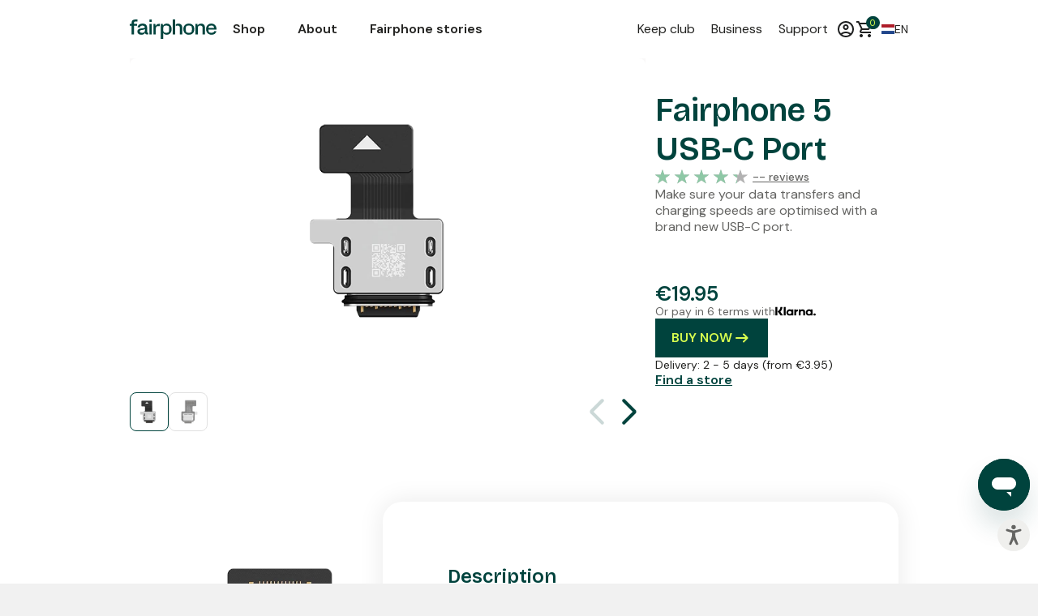

--- FILE ---
content_type: image/svg+xml; charset=utf-8
request_url: https://shop.fairphone.com/theme_fairphone/static/src/img/svg/f_check_icon_green_2.svg
body_size: -445
content:
<svg xmlns="http://www.w3.org/2000/svg" height="24px" viewBox="0 -960 960 960" width="24px" fill="#65BA74"><path d="m382-354 339-339q12-12 28-12t28 12q12 12 12 28.5T777-636L410-268q-12 12-28 12t-28-12L182-440q-12-12-11.5-28.5T183-497q12-12 28.5-12t28.5 12l142 143Z"/></svg>

--- FILE ---
content_type: image/svg+xml; charset=utf-8
request_url: https://shop.fairphone.com/theme_fairphone/static/src/img/svg/f_mail_icon.svg
body_size: -343
content:
<svg xmlns="http://www.w3.org/2000/svg" height="24px" viewBox="0 -960 960 960" width="24px" fill="#D8FF4F"><path d="M172.31-180Q142-180 121-201q-21-21-21-51.31v-455.38Q100-738 121-759q21-21 51.31-21h615.38Q818-780 839-759q21 21 21 51.31v455.38Q860-222 839-201q-21 21-51.31 21H172.31ZM480-457.69 160-662.31v410q0 5.39 3.46 8.85t8.85 3.46h615.38q5.39 0 8.85-3.46t3.46-8.85v-410L480-457.69Zm0-62.31 313.85-200h-627.7L480-520ZM160-662.31V-720v467.69q0 5.39 3.46 8.85t8.85 3.46H160v-422.31Z"/></svg>

--- FILE ---
content_type: image/svg+xml; charset=utf-8
request_url: https://shop.fairphone.com/theme_fairphone/static/src/img/svg/klarna_logo.svg
body_size: 938
content:
<svg width="54" height="13" viewBox="0 0 54 13" fill="none" xmlns="http://www.w3.org/2000/svg">
<g clip-path="url(#clip0_7753_1430)">
<path d="M9.50427 0.5H6.84534C6.84979 1.56077 6.60343 2.6077 6.12618 3.5561C5.64893 4.5045 4.95419 5.32775 4.09816 5.95926L3.0459 6.74333L7.11915 12.2792H10.4751L6.72314 7.18494C7.60889 6.31005 8.31095 5.26843 8.78842 4.12074C9.26589 2.97305 9.50923 1.74224 9.50427 0.5Z" fill="black"/>
<path d="M0 12.2792H2.72229V0.5H0V12.2792Z" fill="black"/>
<path d="M11.2671 12.2744H13.831V0.501953H11.2671V12.2744Z" fill="black"/>
<path d="M36.3175 3.91369C35.3399 3.91369 34.4144 4.2156 33.7966 5.04023V4.13224H31.3572V12.2749H33.826V7.99405C33.826 6.75484 34.6588 6.14876 35.6635 6.14876C36.7407 6.14876 37.3584 6.78864 37.3584 7.97602V12.2749H39.8046V7.09281C39.8046 5.19795 38.2908 3.90918 36.3175 3.90918V3.91369Z" fill="black"/>
<path d="M19.3502 10.2983C18.7772 10.3128 18.2217 10.1003 17.8059 9.70744C17.3901 9.31457 17.1479 8.77344 17.1325 8.20291C17.1639 7.63813 17.4114 7.10677 17.824 6.71801C18.2367 6.32925 18.7832 6.11261 19.3513 6.11261C19.9194 6.11261 20.466 6.32925 20.8786 6.71801C21.2913 7.10677 21.5387 7.63813 21.5701 8.20291C21.5547 8.77384 21.3122 9.31532 20.8959 9.70826C20.4796 10.1012 19.9236 10.3134 19.3502 10.2983ZM21.5769 4.13156V4.65202C21.0185 4.27325 20.3786 4.03032 19.7087 3.94278C19.0388 3.85524 18.3576 3.92555 17.7199 4.14805C17.0823 4.37054 16.506 4.739 16.0376 5.22375C15.5691 5.70851 15.2215 6.29603 15.0227 6.93899C14.824 7.58195 14.7796 8.2624 14.8933 8.92555C15.0069 9.58869 15.2753 10.216 15.677 10.757C16.0786 11.298 16.6022 11.7375 17.2056 12.0401C17.809 12.3428 18.4754 12.5002 19.1511 12.4996C20.0157 12.5046 20.8615 12.2485 21.5769 11.7651V12.2855H24.0276V4.13156H21.5769Z" fill="black"/>
<path d="M27.8157 5.19304V4.13184H25.3083V12.2745H27.8202V8.47356C27.8202 7.18929 29.2164 6.49984 30.1872 6.49984H30.2144V4.13184C29.2209 4.13184 28.3067 4.55542 27.8157 5.19304Z" fill="black"/>
<path d="M45.1858 10.2983C44.6128 10.3128 44.0574 10.1003 43.6416 9.70744C43.2258 9.31457 42.9836 8.77344 42.9682 8.20291C42.9996 7.63813 43.247 7.10677 43.6597 6.71801C44.0723 6.32925 44.6189 6.11261 45.187 6.11261C45.7551 6.11261 46.3016 6.32925 46.7143 6.71801C47.1269 7.10677 47.3744 7.63813 47.4057 8.20291C47.3903 8.77384 47.1478 9.31532 46.7315 9.70826C46.3152 10.1012 45.7593 10.3134 45.1858 10.2983ZM47.4148 4.13156V4.65203C46.7662 4.21209 46.0095 3.95656 45.2259 3.91295C44.4424 3.86934 43.6617 4.03928 42.968 4.40451C42.2742 4.76973 41.6936 5.3164 41.2886 5.98569C40.8837 6.65498 40.6697 7.42155 40.6697 8.20291C40.6697 8.98427 40.8837 9.75084 41.2886 10.4201C41.6936 11.0894 42.2742 11.6361 42.968 12.0013C43.6617 12.3665 44.4424 12.5365 45.2259 12.4929C46.0095 12.4493 46.7662 12.1937 47.4148 11.7538V12.2743H49.8633V4.13156H47.4148Z" fill="black"/>
<path d="M52.4634 9.38574C52.159 9.3853 51.8612 9.47478 51.6079 9.64285C51.3545 9.81093 51.157 10.0501 51.0401 10.33C50.9233 10.6099 50.8925 10.918 50.9517 11.2154C51.0108 11.5127 51.1572 11.7859 51.3723 12.0004C51.5874 12.2149 51.8616 12.3611 52.1601 12.4204C52.4587 12.4797 52.7682 12.4494 53.0495 12.3335C53.3308 12.2177 53.5713 12.0213 53.7404 11.7693C53.9096 11.5173 53.9999 11.221 53.9999 10.9179C54.0002 10.7168 53.9607 10.5176 53.8836 10.3317C53.8065 10.1458 53.6934 9.97692 53.5507 9.83462C53.408 9.69232 53.2385 9.57944 53.0519 9.50241C52.8654 9.42539 52.6654 9.38574 52.4634 9.38574Z" fill="black"/>
</g>
<defs>
<clipPath id="clip0_7753_1430">
<rect width="54" height="12" fill="white" transform="translate(0 0.5)"/>
</clipPath>
</defs>
</svg>


--- FILE ---
content_type: image/svg+xml; charset=utf-8
request_url: https://shop.fairphone.com/theme_fairphone/static/src/img/svg/f_logo_3.svg
body_size: 1053
content:
<svg width="107" height="24" viewBox="0 0 107 24" fill="none" xmlns="http://www.w3.org/2000/svg">
<g clip-path="url(#clip0_5354_13594)">
<mask id="mask0_5354_13594" style="mask-type:luminance" maskUnits="userSpaceOnUse" x="0" y="0" width="107" height="24">
<path d="M107 0H0V24H107V0Z" fill="white"/>
</mask>
<g mask="url(#mask0_5354_13594)">
<path d="M24.2812 5.49609V18.5263H27.1532V5.49609H24.2812Z" fill="#D8FF4F"/>
<path d="M36.4708 5.34766C34.2745 5.34766 32.7258 6.28205 31.8773 8.05205L31.528 5.49547H29.1562V18.5257H32.1018V12.0837C32.1018 8.05425 33.4139 8.17205 36.4708 8.17498C36.5957 8.17498 36.9703 8.19108 36.9703 8.19108V5.34766H36.4708Z" fill="#D8FF4F"/>
<path d="M45.6769 5.10156C43.58 5.10156 41.8576 6.10985 40.9838 7.634L40.6843 5.49522H38.3125V23.9547H41.2832V16.7057C42.1823 18.0579 43.7546 18.8943 45.6524 18.8943C49.1723 18.8943 51.6444 16.0421 51.6444 11.9365C51.6444 7.83083 49.1723 5.10156 45.6769 5.10156ZM45.003 16.4108C41.8138 16.4108 41.2832 15.8401 41.2832 11.8625C41.2832 7.88498 42.2336 7.59156 44.9785 7.59156C48.1023 7.59156 48.6231 8.10229 48.6231 11.9365C48.6231 15.7706 48.1023 16.4108 45.003 16.4108Z" fill="#D8FF4F"/>
<path d="M60.0832 5.10321C58.7843 5.10321 57.5999 5.46467 56.7104 6.1276V8.24516C57.0493 7.90492 57.7619 7.59248 58.739 7.59248C61.0135 7.59248 61.7825 8.25321 61.8056 11.4068V18.5278H64.7518V9.85346C64.7518 6.92809 62.9046 5.10321 60.0832 5.10321ZM55.9414 11.2488H55.9391V6.85419L55.9384 0.0449219H52.9922V18.5285H55.9384V12.4941C55.9384 12.061 55.9354 11.6439 55.9414 11.2488Z" fill="#D8FF4F"/>
<path d="M72.8924 5.10156C69.0226 5.10156 66.1016 7.634 66.1016 11.8874C66.1016 15.9191 68.5983 18.8943 72.8924 18.8943C76.8373 18.8943 79.6587 16.2879 79.6587 11.8874C79.6587 8.0518 77.162 5.10156 72.8924 5.10156ZM72.8924 16.4108C69.86 16.4108 69.0976 16.0889 69.0976 11.8874C69.0976 7.68595 69.8696 7.59083 72.8924 7.59083C75.9151 7.59083 76.6626 7.89595 76.6626 11.8874C76.6626 15.8789 75.9307 16.4108 72.8924 16.4108Z" fill="#D8FF4F"/>
<path d="M6.72132 2.54204H9.38146V0.09375H6.52218C3.78699 0.09375 2.3202 1.41595 2.3202 3.86424V5.49521H0.0078125V7.79716H2.3202V18.5182H5.25452V7.79716H9.08349V5.49521H5.25452V4.06034C5.25452 3.08058 5.77615 2.54204 6.72132 2.54204Z" fill="#D8FF4F"/>
<path d="M27.1558 0.0878906H24.2891V2.98398H27.1558V0.0878906Z" fill="#D8FF4F"/>
<path d="M88.098 5.10352C86.126 5.10352 84.4534 6.06205 83.6293 7.41425L83.3796 5.49644H81.0078V18.5267H83.954V11.1013C83.954 7.57962 85.611 7.59279 86.9768 7.59279C88.8233 7.59279 89.8212 8.14669 89.8212 11.2491V18.5267H92.7667V9.89766C92.7667 6.97157 90.9194 5.10352 88.098 5.10352Z" fill="#D8FF4F"/>
<path d="M97.0556 12.6001H106.992V11.9116C106.917 7.68302 104.421 5.10156 100.676 5.10156C96.9308 5.10156 94.1094 7.75693 94.1094 12.0594C94.1094 16.0421 96.881 18.8943 100.925 18.8943C104.046 18.8943 106.268 17.1974 106.943 14.395H104.071C103.758 16.0604 102.938 16.4101 100.71 16.4101C99.8005 16.4101 99.102 16.3691 98.5722 16.1928C97.5074 15.8394 97.1188 14.9306 97.0556 12.636C97.0556 12.6338 97.0556 12.6323 97.0556 12.6308V12.6001ZM97.0868 10.5908C97.2674 7.67937 98.4682 7.67937 100.321 7.59522C100.358 7.59376 100.594 7.58937 100.676 7.59156C102.699 7.65303 103.802 7.77303 103.947 10.5908H97.0868Z" fill="#D8FF4F"/>
<path d="M9.39062 14.9055C9.41588 11.8594 12.484 11.2206 15.0542 10.9257C17.0501 10.7047 18.6209 10.6286 18.5473 9.59913C18.4522 8.27108 17.6505 7.62278 15.8278 7.59279C14.0652 7.56352 12.9796 7.79035 12.6594 9.77108H9.69081C9.965 7.01986 12.4602 5.10352 15.8783 5.10352C19.2963 5.10352 21.417 7.01986 21.417 9.79595V15.692C21.417 16.0608 21.6169 16.2569 22.0657 16.2569H22.7894V18.5172H21.3925C20.0453 18.5172 19.222 17.9764 18.9976 16.9937C18.9478 16.8708 18.8981 16.6989 18.8728 16.5518C18.0993 17.9523 16.6525 18.8955 14.407 18.8955C11.3635 18.8955 9.36758 17.3377 9.3921 14.9055H9.39062ZM18.69 13.6308C18.7413 12.8662 18.739 11.7686 18.739 11.7686C18.2397 12.5303 16.7752 12.744 15.3775 12.9159C13.7309 13.1128 12.3584 13.3338 12.3584 14.7094C12.3584 15.8391 13.2523 16.4625 15.003 16.412C17.0642 16.3528 18.4997 16.4589 18.69 13.6308Z" fill="#D8FF4F"/>
</g>
</g>
<defs>
<clipPath id="clip0_5354_13594">
<rect width="107" height="24" fill="white"/>
</clipPath>
</defs>
</svg>


--- FILE ---
content_type: image/svg+xml; charset=utf-8
request_url: https://shop.fairphone.com/theme_fairphone/static/src/img/svg/f_burger_menu_icon_black.svg
body_size: -457
content:
<svg xmlns="http://www.w3.org/2000/svg" height="24px" viewBox="0 -960 960 960" width="24px" fill="#000000"><path d="M160-240q-17 0-28.5-11.5T120-280q0-17 11.5-28.5T160-320h640q17 0 28.5 11.5T840-280q0 17-11.5 28.5T800-240H160Zm0-200q-17 0-28.5-11.5T120-480q0-17 11.5-28.5T160-520h640q17 0 28.5 11.5T840-480q0 17-11.5 28.5T800-440H160Zm0-200q-17 0-28.5-11.5T120-680q0-17 11.5-28.5T160-720h640q17 0 28.5 11.5T840-680q0 17-11.5 28.5T800-640H160Z"/></svg>

--- FILE ---
content_type: image/svg+xml; charset=utf-8
request_url: https://shop.fairphone.com/theme_fairphone/static/src/img/svg/f_icon_linkedin.svg
body_size: -132
content:
<svg width="16" height="16" viewBox="0 0 16 16" fill="none" xmlns="http://www.w3.org/2000/svg">
<g clip-path="url(#clip0_37_356)">
<path d="M14.7998 0H1.20017C0.538008 0 0 0.538008 0 1.20017V14.7998C0 15.4631 0.538008 16 1.20017 16H14.7998C15.4631 16 16 15.462 16 14.7998V1.20017C16 0.536859 15.462 0 14.7998 0ZM4.87541 13.6916H2.51186V6.08938H4.87541V13.6928V13.6916ZM3.67639 4.97198C2.85328 4.97198 2.32217 4.37534 2.32217 3.6396C2.32217 2.90387 2.87053 2.30723 3.71088 2.30723C4.55123 2.30723 5.0651 2.88547 5.08234 3.6396C5.08234 4.37534 4.55123 4.97198 3.67639 4.97198ZM13.6778 13.6916H11.2924V9.47837C11.2924 8.49892 10.9774 7.94712 10.1141 7.94712C9.45538 7.94712 9.03233 8.2805 8.85874 8.7162C8.79552 8.87139 8.78057 9.08981 8.78057 9.30708V13.6916H6.37678L6.33194 6.08823H8.64722V7.1516H8.64837C8.96221 6.65383 9.64392 5.91694 10.9303 5.91694C12.803 5.91694 13.6767 6.95847 13.6767 9.19787V13.6916H13.6778Z" fill="#83918C"/>
</g>
<defs>
<clipPath id="clip0_37_356">
<rect width="16" height="16" fill="white"/>
</clipPath>
</defs>
</svg>


--- FILE ---
content_type: image/svg+xml; charset=utf-8
request_url: https://shop.fairphone.com/theme_fairphone/static/src/img/icons/fp_accordion_arrow_down.svg
body_size: -502
content:
<svg width="50" height="50" viewBox="0 0 50 50" fill="none" xmlns="http://www.w3.org/2000/svg">
<circle cx="25" cy="25" r="24.5" stroke="white"/>
<path d="M20 24L25 29L30 24" stroke="white" stroke-width="2" stroke-linecap="round" stroke-linejoin="round"/>
</svg>


--- FILE ---
content_type: image/svg+xml; charset=utf-8
request_url: https://shop.fairphone.com/theme_fairphone/static/src/img/svg/f_arrow_left_icon_black.svg
body_size: -432
content:
<svg xmlns="http://www.w3.org/2000/svg" height="24px" viewBox="0 -960 960 960" width="24px" fill="#1F2021"><path d="m314-440 114 114q12 12 11.5 28T428-270q-12 12-28.5 12.5T371-269L188-452q-12-12-12-28t12-28l183-183q12-12 28.5-11.5T428-690q11 12 11.5 28T428-634L314-520h446q17 0 28.5 11.5T800-480q0 17-11.5 28.5T760-440H314Z"/></svg>

--- FILE ---
content_type: image/svg+xml; charset=utf-8
request_url: https://shop.fairphone.com/theme_fairphone/static/src/v2/img/vectors/logo.svg
body_size: 2848
content:
<svg width="145" height="26" viewBox="0 0 145 26" fill="none" xmlns="http://www.w3.org/2000/svg">
<path d="M0.0440002 21V2.52H4.076V21H0.0440002ZM1.976 14.084V10.78H12.756V14.084H1.976ZM1.976 5.964V2.52H13.792V5.964H1.976ZM20.1073 21.392C19.286 21.392 18.558 21.2333 17.9233 20.916C17.2886 20.58 16.794 20.104 16.4393 19.488C16.0846 18.872 15.9073 18.1067 15.9073 17.192C15.9073 16.3893 16.0566 15.7173 16.3553 15.176C16.6726 14.6347 17.13 14.196 17.7273 13.86C18.3246 13.524 19.062 13.244 19.9393 13.02C20.8166 12.796 21.8153 12.6 22.9353 12.432C23.5326 12.3387 24.018 12.2547 24.3913 12.18C24.7833 12.0867 25.0726 11.9467 25.2593 11.76C25.446 11.5547 25.5393 11.2653 25.5393 10.892C25.5393 10.3693 25.3526 9.92133 24.9793 9.548C24.606 9.17467 24.018 8.988 23.2153 8.988C22.674 8.988 22.17 9.08133 21.7033 9.268C21.2553 9.45467 20.8633 9.73467 20.5273 10.108C20.21 10.4813 19.9766 10.9573 19.8273 11.536L16.2713 10.444C16.4953 9.67867 16.8126 9.016 17.2233 8.456C17.6526 7.896 18.166 7.42933 18.7633 7.056C19.3606 6.664 20.042 6.37467 20.8073 6.188C21.5726 6.00133 22.4033 5.908 23.2993 5.908C24.7366 5.908 25.9033 6.14133 26.7993 6.608C27.714 7.056 28.3953 7.76533 28.8433 8.736C29.2913 9.688 29.5153 10.92 29.5153 12.432V14.952C29.5153 15.6053 29.5246 16.268 29.5433 16.94C29.5806 17.612 29.618 18.2933 29.6553 18.984C29.7113 19.656 29.7673 20.328 29.8233 21H26.2673C26.1926 20.5333 26.118 20.0013 26.0433 19.404C25.9873 18.788 25.9406 18.172 25.9033 17.556H25.3993C25.138 18.2653 24.7646 18.9093 24.2793 19.488C23.794 20.0667 23.1966 20.5333 22.4873 20.888C21.7966 21.224 21.0033 21.392 20.1073 21.392ZM21.8153 18.48C22.17 18.48 22.5246 18.4147 22.8793 18.284C23.2526 18.1533 23.6073 17.976 23.9433 17.752C24.298 17.5093 24.6153 17.2107 24.8953 16.856C25.194 16.5013 25.4366 16.1 25.6233 15.652L25.5673 13.3L26.2113 13.44C25.8753 13.6827 25.4833 13.8787 25.0353 14.028C24.5873 14.1587 24.1206 14.2613 23.6353 14.336C23.1686 14.4107 22.702 14.4947 22.2353 14.588C21.7686 14.6813 21.3486 14.8027 20.9753 14.952C20.6206 15.1013 20.3313 15.3067 20.1073 15.568C19.902 15.8107 19.7993 16.156 19.7993 16.604C19.7993 17.1827 19.986 17.64 20.3593 17.976C20.7326 18.312 21.218 18.48 21.8153 18.48ZM34.1622 21V6.3H38.1942V21H34.1622ZM36.2062 4.088C35.4222 4.088 34.8156 3.92933 34.3862 3.612C33.9756 3.276 33.7702 2.79067 33.7702 2.156C33.7702 1.50267 33.9756 1.008 34.3862 0.672C34.8156 0.336 35.4222 0.168 36.2062 0.168C37.0089 0.168 37.6156 0.336 38.0262 0.672C38.4556 1.008 38.6702 1.50267 38.6702 2.156C38.6702 2.772 38.4556 3.248 38.0262 3.584C37.6156 3.92 37.0089 4.088 36.2062 4.088ZM43.0478 21V13.888V6.3H46.3798L46.4078 11.312H46.9398C47.0892 10.0613 47.3412 9.044 47.6958 8.26C48.0692 7.476 48.5825 6.89733 49.2358 6.524C49.8892 6.15067 50.7012 5.964 51.6718 5.964C51.8398 5.964 52.0172 5.97333 52.2038 5.992C52.4092 5.992 52.6425 6.02 52.9038 6.076L52.7358 10.36C52.4558 10.2293 52.1478 10.136 51.8118 10.08C51.4758 10.024 51.1772 9.996 50.9158 9.996C50.1878 9.996 49.5625 10.164 49.0398 10.5C48.5172 10.836 48.0878 11.3213 47.7518 11.956C47.4345 12.572 47.2198 13.328 47.1078 14.224V21H43.0478ZM56.3085 25.704V13.776V6.3H59.6405L59.6685 10.388L60.1725 10.416C60.3405 9.42667 60.6298 8.596 61.0405 7.924C61.4698 7.252 62.0205 6.748 62.6925 6.412C63.3645 6.076 64.1391 5.908 65.0165 5.908C66.3231 5.908 67.4431 6.23467 68.3765 6.888C69.3098 7.52267 70.0191 8.428 70.5045 9.604C71.0085 10.7613 71.2605 12.1333 71.2605 13.72C71.2605 15.1947 71.0365 16.5107 70.5885 17.668C70.1405 18.8067 69.4685 19.712 68.5725 20.384C67.6951 21.056 66.5938 21.392 65.2685 21.392C64.3351 21.392 63.5418 21.2147 62.8885 20.86C62.2538 20.5053 61.7218 20.0107 61.2925 19.376C60.8818 18.7227 60.5365 17.948 60.2565 17.052H59.7245C59.8365 17.556 59.9391 18.0693 60.0325 18.592C60.1258 19.1147 60.2005 19.628 60.2565 20.132C60.3125 20.6173 60.3405 21.0933 60.3405 21.56V25.704H56.3085ZM63.8685 18.172C64.5405 18.172 65.1098 17.9853 65.5765 17.612C66.0431 17.2387 66.3978 16.716 66.6405 16.044C66.9018 15.372 67.0325 14.6067 67.0325 13.748C67.0325 12.8147 66.9018 12.0213 66.6405 11.368C66.3791 10.696 66.0058 10.1733 65.5205 9.8C65.0351 9.42667 64.4565 9.24 63.7845 9.24C63.1871 9.24 62.6738 9.37067 62.2445 9.632C61.8151 9.89333 61.4511 10.2387 61.1525 10.668C60.8725 11.0973 60.6671 11.564 60.5365 12.068C60.4058 12.5533 60.3405 13.02 60.3405 13.468V14C60.3405 14.3547 60.3871 14.728 60.4805 15.12C60.5738 15.4933 60.7231 15.8667 60.9285 16.24C61.1338 16.5947 61.3765 16.9213 61.6565 17.22C61.9365 17.5 62.2631 17.7333 62.6365 17.92C63.0098 18.088 63.4205 18.172 63.8685 18.172ZM75.2839 21V11.76V0.979999H79.3439V5.572C79.3439 5.94533 79.3253 6.33733 79.2879 6.748C79.2693 7.15867 79.2226 7.57867 79.1479 8.008C79.0919 8.41867 79.0266 8.83867 78.9519 9.268C78.8959 9.69733 78.8306 10.1267 78.7559 10.556H79.3719C79.6333 9.604 79.9599 8.78267 80.3519 8.092C80.7626 7.40133 81.2853 6.86933 81.9199 6.496C82.5546 6.104 83.3573 5.908 84.3279 5.908C86.0453 5.908 87.3333 6.51467 88.1919 7.728C89.0506 8.92267 89.4799 10.7613 89.4799 13.244V21H85.4199V13.86C85.4199 12.292 85.1866 11.1347 84.7199 10.388C84.2719 9.62267 83.5906 9.24 82.6759 9.24C81.9293 9.24 81.3133 9.464 80.8279 9.912C80.3426 10.36 79.9786 10.9667 79.7359 11.732C79.4933 12.4787 79.3533 13.3187 79.3159 14.252V21H75.2839ZM100.732 21.392C99.2573 21.392 97.96 21.1027 96.84 20.524C95.72 19.9267 94.8427 19.0587 94.208 17.92C93.5733 16.7627 93.256 15.3253 93.256 13.608C93.256 11.8907 93.5733 10.4627 94.208 9.324C94.8613 8.18533 95.748 7.336 96.868 6.776C98.0067 6.19733 99.2947 5.908 100.732 5.908C102.207 5.908 103.504 6.19733 104.624 6.776C105.763 7.35467 106.649 8.22267 107.284 9.38C107.937 10.5187 108.264 11.9467 108.264 13.664C108.264 15.4 107.928 16.8467 107.256 18.004C106.603 19.1427 105.707 19.992 104.568 20.552C103.448 21.112 102.169 21.392 100.732 21.392ZM100.872 18.396C101.6 18.396 102.207 18.228 102.692 17.892C103.196 17.556 103.569 17.052 103.812 16.38C104.073 15.6893 104.204 14.8587 104.204 13.888C104.204 12.8613 104.064 11.9933 103.784 11.284C103.523 10.556 103.131 10.0053 102.608 9.632C102.085 9.24 101.423 9.044 100.62 9.044C99.9293 9.044 99.332 9.212 98.828 9.548C98.324 9.86533 97.9413 10.3693 97.68 11.06C97.4187 11.732 97.288 12.5627 97.288 13.552C97.288 15.1387 97.6053 16.3427 98.24 17.164C98.8747 17.9853 99.752 18.396 100.872 18.396ZM112.25 21V12.096V6.3H115.554L115.526 10.696H116.086C116.329 9.632 116.674 8.74533 117.122 8.036C117.57 7.32667 118.13 6.79467 118.802 6.44C119.493 6.08533 120.305 5.908 121.238 5.908C122.937 5.908 124.225 6.50533 125.102 7.7C125.998 8.89467 126.446 10.7707 126.446 13.328V21H122.386V13.776C122.386 12.208 122.153 11.0693 121.686 10.36C121.238 9.632 120.576 9.268 119.698 9.268C118.952 9.268 118.326 9.50133 117.822 9.968C117.318 10.4347 116.936 11.0507 116.674 11.816C116.432 12.5627 116.301 13.4027 116.282 14.336V21H112.25ZM137.867 21.392C136.653 21.392 135.571 21.224 134.619 20.888C133.685 20.552 132.892 20.0667 132.239 19.432C131.585 18.7973 131.081 18.0133 130.727 17.08C130.391 16.1467 130.223 15.092 130.223 13.916C130.223 12.7587 130.381 11.6947 130.699 10.724C131.035 9.73467 131.52 8.88533 132.155 8.176C132.789 7.448 133.564 6.888 134.479 6.496C135.393 6.104 136.429 5.908 137.587 5.908C138.707 5.908 139.705 6.09467 140.583 6.468C141.46 6.82267 142.188 7.364 142.767 8.092C143.364 8.82 143.793 9.716 144.055 10.78C144.335 11.8253 144.437 13.0293 144.363 14.392L132.827 14.504V12.292L142.039 12.208L140.611 13.328C140.741 12.3387 140.676 11.5267 140.415 10.892C140.153 10.2573 139.771 9.79067 139.267 9.492C138.781 9.19333 138.24 9.044 137.643 9.044C136.933 9.044 136.308 9.23067 135.767 9.604C135.225 9.97733 134.805 10.528 134.507 11.256C134.208 11.9653 134.059 12.824 134.059 13.832C134.059 15.4187 134.404 16.5853 135.095 17.332C135.804 18.0787 136.728 18.452 137.867 18.452C138.389 18.452 138.828 18.3867 139.183 18.256C139.556 18.1067 139.855 17.92 140.079 17.696C140.321 17.472 140.508 17.22 140.639 16.94C140.788 16.66 140.909 16.38 141.003 16.1L144.503 16.856C144.335 17.5467 144.083 18.172 143.747 18.732C143.429 19.2733 143 19.7493 142.459 20.16C141.917 20.552 141.264 20.8507 140.499 21.056C139.752 21.28 138.875 21.392 137.867 21.392Z" fill="#00433D"/>
</svg>


--- FILE ---
content_type: image/svg+xml; charset=utf-8
request_url: https://shop.fairphone.com/theme_fairphone/static/src/img/svg/f_arrow_left_icon_green_1.svg
body_size: -304
content:
<svg width="40" height="40" viewBox="0 0 40 40" fill="none" xmlns="http://www.w3.org/2000/svg">
<path d="M15.9167 20L28.1666 32.25C28.5832 32.6667 28.7846 33.1528 28.7707 33.7083C28.7569 34.2638 28.5416 34.75 28.1249 35.1667C27.7082 35.5833 27.2221 35.7917 26.6666 35.7917C26.111 35.7917 25.6249 35.5833 25.2082 35.1667L12.375 22.375C12.0417 22.0417 11.7917 21.6667 11.625 21.25C11.4583 20.8333 11.375 20.4167 11.375 20C11.375 19.5833 11.4583 19.1667 11.625 18.75C11.7917 18.3333 12.0417 17.9583 12.375 17.625L25.2082 4.79165C25.6249 4.37499 26.118 4.17359 26.6874 4.18749C27.2569 4.20137 27.7499 4.41665 28.1666 4.83332C28.5832 5.24999 28.7916 5.73609 28.7916 6.29165C28.7916 6.8472 28.5832 7.33332 28.1666 7.74999L15.9167 20Z" fill="#00433D"/>
</svg>


--- FILE ---
content_type: application/javascript; charset=UTF-8
request_url: https://static.hotjar.com/c/hotjar-378974.js?sv=7
body_size: 11403
content:
window.hjSiteSettings = window.hjSiteSettings || {"site_id":378974,"rec_value":1.2799999993262645e-7,"state_change_listen_mode":"automatic","record":true,"continuous_capture_enabled":true,"recording_capture_keystrokes":false,"session_capture_console_consent":true,"anonymize_digits":false,"anonymize_emails":true,"suppress_all":false,"suppress_all_on_specific_pages":[],"suppress_text":false,"suppress_location":false,"user_attributes_enabled":true,"legal_name":"Fairphone B.V.","privacy_policy_url":"https://www.fairphone.com/en/legal/fairphone-privacy-policy/","deferred_page_contents":[],"record_targeting_rules":[],"heatmaps":[],"polls":[{"id":1836218,"created_epoch_time":1767865188,"skin":"light","background":"#F1F1F1","effective_show_branding":false,"position":"right","content":{"version":2,"questions":[{"uuid":"a8228636-de29-4430-b376-0cb500fbbd29","type":"single-close-ended","text":"Is de Fairphone (Gen. 6) je eerste Fairphone smartphone?","required":true,"randomize_answer_order":false,"pin_last_to_bottom":false,"answers":[{"text":"Ja","comments":false},{"text":"Nee","comments":false}],"next":"byOrder"},{"uuid":"7d54bfac-92a9-4d8f-84de-1a817b24308b","type":"single-close-ended","text":"Hoe lang wist je van Fairphone als bedrijf af voordat je de Fairphone (Gen. 6) kocht?","required":true,"randomize_answer_order":false,"pin_last_to_bottom":false,"answers":[{"text":"Minder dan 1 maand","comments":false},{"text":"1 – 3 maanden","comments":false},{"text":"3 – 6 maanden","comments":false},{"text":"6 – 12 maanden","comments":false},{"text":"Meer dan 1 jaar","comments":false}],"next":"byOrder"},{"uuid":"d1d5ec68-2768-45bd-b75b-5358b5ec9e27","type":"single-close-ended","text":"Waar heb je je Fairphone (Gen. 6) gekocht?","required":true,"randomize_answer_order":false,"pin_last_to_bottom":false,"answers":[{"text":"Fairphone Website","comments":false},{"text":"Netwerkprovider, website","comments":false},{"text":"Netwerkprovider, in de winkel","comments":false},{"text":"Reseller website","comments":false},{"text":"Reseller in de winkel","comments":false},{"text":"Tweedehands","comments":false},{"text":"Cadeau","comments":false}],"next":"byOrder"},{"uuid":"ff76de75-5109-4b52-a6aa-6b18187bbb15","type":"single-close-ended","text":"In welk land woon je?","required":true,"randomize_answer_order":false,"pin_last_to_bottom":true,"answers":[{"text":"Nederland","comments":false},{"text":"Duitsland","comments":false},{"text":"België","comments":false},{"text":"Frankrijk","comments":false},{"text":"Other","comments":true}],"next":"byOrder"},{"uuid":"bd51c399-4ff8-411a-b64e-c20f6e306e3a","type":"single-close-ended","text":"Hoe oud ben je?","required":true,"randomize_answer_order":false,"pin_last_to_bottom":false,"answers":[{"text":"Jonger dan 18","comments":false},{"text":"18 – 24","comments":false},{"text":"25 – 34","comments":false},{"text":"35 – 44","comments":false},{"text":"45 – 54","comments":false},{"text":"55 – 64","comments":false},{"text":"Ouder dan 65","comments":false}],"nextByAnswer":["thankYou","byOrder","byOrder","byOrder","byOrder","byOrder","byOrder"],"next":"byAnswer"},{"uuid":"f7872d40-6331-457b-a1df-d10d0cbf6ec9","type":"title-and-description","text":"Je komt in aanmerking om deel te nemen aan ons onderzoek.","required":true,"description":"Dit is een interview dat maximaal 45 minuten duurt. Na het interview ontvang je €50 als bedankje voor je tijd. Om te bevestigen of je kunt deelnemen aan ons huidige onderzoek, vragen we om wat basisinformatie over jou. We vragen ook om je e-mailadres, zodat we contact met je kunnen opnemen als je in aanmerking komt.","next":"byOrder"},{"uuid":"752e9d22-f3bc-46d2-a7e6-4161a279ad56","type":"single-open-ended-single-line","text":"Bevestig alsjeblieft je contact e-mailadres","required":true,"next":"byOrder"},{"uuid":"68947064-14c0-49d3-948f-a84eab3c7451","type":"single-open-ended-single-line","text":"Bevestig alsjeblieft je voornaam","required":true,"next":"byOrder"},{"uuid":"a7b903de-1cb6-4880-85ae-00780d1ed53e","type":"single-close-ended","text":"Hoe moeten we je aanspreken?","required":true,"randomize_answer_order":false,"pin_last_to_bottom":false,"answers":[{"text":"Hij/hem","comments":false},{"text":"Zij/Haar","comments":false},{"text":"Die/diens","comments":false},{"text":"Zeg ik liever niet","comments":false}],"next":"byOrder"}],"thankyou":"Bedankt voor je aanmelding voor ons gebruikersonderzoek. We nemen snel contact met je op als je in aanmerking komt. Fijne dag! 😊"},"connect_visit_data":"always","ask_for_consent":false,"language":"nl","display_condition":"immediate","display_delay":0,"persist_condition":"response","targeting_percentage":100,"targeting":[{"component":"device","match_operation":"exact","negate":false,"pattern":"tablet","name":null,"rule_type":null},{"component":"device","match_operation":"exact","negate":false,"pattern":"desktop","name":null,"rule_type":null},{"component":"url","match_operation":"contains","negate":false,"pattern":"/","name":null,"rule_type":null},{"component":"device","match_operation":"exact","negate":false,"pattern":"phone","name":null,"rule_type":null}],"uuid":"8adadde2-48bc-48dd-9526-8133bd9a9c4e","invite":{"title":"Your feedback is important to us!","description":"Tell us what you think about this page by taking our quick Survey.","button":"Yes, I will give feedback","close":"No thanks"},"invite_enabled":false,"display_type":"external_link","auto_screenshot":false,"etr_enabled":false,"show_legal":true,"logo_path":null,"button_color":"#00433d","parent_element_selector":null,"button_survey_label":null,"custom_css":null,"targeting_user_attribute_match_logic":"and"},{"id":1836217,"created_epoch_time":1767864906,"skin":"light","background":"#F1F1F1","effective_show_branding":false,"position":"right","content":{"version":2,"questions":[{"uuid":"a8228636-de29-4430-b376-0cb500fbbd29","type":"single-close-ended","text":"Est-ce que le Fairphone (Gén. 6) est le premier smartphone Fairphone que vous possédez ?","required":true,"randomize_answer_order":false,"pin_last_to_bottom":false,"answers":[{"text":"Oui","comments":false},{"text":"Non","comments":false}],"next":"byOrder"},{"uuid":"7d54bfac-92a9-4d8f-84de-1a817b24308b","type":"single-close-ended","text":"Depuis combien de temps connaissiez-vous Fairphone en tant qu'entreprise avant d'acheter le Fairphone (Gén. 6) ?","required":true,"randomize_answer_order":false,"pin_last_to_bottom":false,"answers":[{"text":"Moins d'un mois","comments":false},{"text":"1 à 3 mois","comments":false},{"text":"3 à 6 mois","comments":false},{"text":"6 à 12 mois","comments":false},{"text":"Plus d'un an","comments":false}],"next":"byOrder"},{"uuid":"d1d5ec68-2768-45bd-b75b-5358b5ec9e27","type":"single-close-ended","text":"Où avez-vous acheté votre Fairphone (Gén.6) ?","required":true,"randomize_answer_order":false,"pin_last_to_bottom":false,"answers":[{"text":"Site web de Fairphone","comments":false},{"text":"Site web de l'opérateur réseau","comments":false},{"text":"Magasin de l'opérateur réseau","comments":false},{"text":"Site web du revendeur","comments":false},{"text":"Magasin du revendeur","comments":false},{"text":"Seconde main","comments":false},{"text":"Cadeau","comments":false}],"next":"byOrder"},{"uuid":"ff76de75-5109-4b52-a6aa-6b18187bbb15","type":"single-close-ended","text":"Dans quel pays vivez-vous ?","required":true,"randomize_answer_order":false,"pin_last_to_bottom":true,"answers":[{"text":"France","comments":false},{"text":"Belgique","comments":false},{"text":"Suisse","comments":false},{"text":"Allemagne","comments":false},{"text":"Pays-Bas","comments":false},{"text":"Autre","comments":true}],"next":"byOrder"},{"uuid":"bd51c399-4ff8-411a-b64e-c20f6e306e3a","type":"single-close-ended","text":"Quel âge avez-vous ?","required":true,"randomize_answer_order":false,"pin_last_to_bottom":false,"answers":[{"text":"Moins de 18 ans","comments":false},{"text":"18 – 24 ans","comments":false},{"text":"25 – 34 ans","comments":false},{"text":"35 – 44 ans","comments":false},{"text":"45 – 54 ans","comments":false},{"text":"55 – 64 ans","comments":false},{"text":"Plus de 65 ans","comments":false}],"nextByAnswer":["thankYou","byOrder","byOrder","byOrder","byOrder","byOrder","byOrder"],"next":"byAnswer"},{"uuid":"f7872d40-6331-457b-a1df-d10d0cbf6ec9","type":"title-and-description","text":"Vous êtes éligible pour participer à notre recherche.","required":true,"description":"Celle-ci prend la forme d'un entretien qui dure jusqu'à 45 minutes. Après l'entretien, vous recevrez 50 € pour votre temps. Pour confirmer si vous pouvez participer à notre étude de recherche, nous vous demandons quelques informations de base vous concernant. Nous demandons également votre adresse e-mail afin de pouvoir vous contacter si vous êtes éligible.","next":"byOrder"},{"uuid":"752e9d22-f3bc-46d2-a7e6-4161a279ad56","type":"single-open-ended-single-line","text":"Veuillez confirmer votre adresse e-mail de contact","required":true,"next":"byOrder"},{"uuid":"68947064-14c0-49d3-948f-a84eab3c7451","type":"single-open-ended-single-line","text":"Veuillez confirmer votre prénom","required":true,"next":"byOrder"},{"uuid":"a7b903de-1cb6-4880-85ae-00780d1ed53e","type":"single-close-ended","text":"Comment devons-nous nous adresser à vous ?","required":true,"randomize_answer_order":false,"pin_last_to_bottom":false,"answers":[{"text":"Il/Lui/Le","comments":false},{"text":"Elle/La","comments":false},{"text":"Iel/Elles","comments":false},{"text":"Je préfère ne pas répondre","comments":false}],"next":"byOrder"}],"thankyou":"Merci d'avoir postulé pour participer à notre recherche utilisateur. Nous vous contacterons bientôt si vous êtes éligible. Bonne journée ! 😊"},"connect_visit_data":"always","ask_for_consent":false,"language":"fr","display_condition":"immediate","display_delay":0,"persist_condition":"response","targeting_percentage":100,"targeting":[{"component":"device","match_operation":"exact","negate":false,"pattern":"tablet","name":null,"rule_type":null},{"component":"url","match_operation":"contains","negate":false,"pattern":"/","name":null,"rule_type":null},{"component":"device","match_operation":"exact","negate":false,"pattern":"desktop","name":null,"rule_type":null},{"component":"device","match_operation":"exact","negate":false,"pattern":"phone","name":null,"rule_type":null}],"uuid":"63428c1a-26a5-458e-92e1-94ffb6e37010","invite":{"title":"Your feedback is important to us!","description":"Tell us what you think about this page by taking our quick Survey.","button":"Yes, I will give feedback","close":"No thanks"},"invite_enabled":false,"display_type":"external_link","auto_screenshot":false,"etr_enabled":false,"show_legal":true,"logo_path":null,"button_color":"#00433d","parent_element_selector":null,"button_survey_label":null,"custom_css":null,"targeting_user_attribute_match_logic":"and"},{"id":1836216,"created_epoch_time":1767864461,"skin":"light","background":"#F1F1F1","effective_show_branding":false,"position":"right","content":{"version":2,"questions":[{"uuid":"a8228636-de29-4430-b376-0cb500fbbd29","type":"single-close-ended","text":"Ist das Fairphone (Gen. 6) das erste Fairphone-Smartphone, das du besitzt?","required":true,"randomize_answer_order":false,"pin_last_to_bottom":false,"answers":[{"text":"Ja","comments":false},{"text":"Nein","comments":false}],"next":"byOrder"},{"uuid":"7d54bfac-92a9-4d8f-84de-1a817b24308b","type":"single-close-ended","text":"Wie lange wusstest du schon von Fairphone als Firma, bevor du das Fairphone (Gen. 6) gekauft hast?","required":true,"randomize_answer_order":false,"pin_last_to_bottom":false,"answers":[{"text":"Weniger als 1 Monat","comments":false},{"text":"1 – 3 Monate","comments":false},{"text":"3 – 6 Monate","comments":false},{"text":"6 – 12 Monate","comments":false},{"text":"Mehr als 1 Jahr","comments":false}],"next":"byOrder"},{"uuid":"d1d5ec68-2768-45bd-b75b-5358b5ec9e27","type":"single-close-ended","text":"Wo hast du dein Fairphone (Gen. 6) gekauft?","required":true,"randomize_answer_order":false,"pin_last_to_bottom":false,"answers":[{"text":"Fairphone-Webseite","comments":false},{"text":"Webseite eines Netzanbieters","comments":false},{"text":"Im Laden eines Netzanbieters","comments":false},{"text":"Webseite eines Wiederverkäufers","comments":false},{"text":"Im Laden eines Wiederverkäufers","comments":false},{"text":"Ich habe es gebraucht gekauft","comments":false},{"text":"Ich habe es als Geschenk bekommen","comments":false}],"next":"byOrder"},{"uuid":"ff76de75-5109-4b52-a6aa-6b18187bbb15","type":"single-close-ended","text":"In welchem Land wohnst du?","required":true,"randomize_answer_order":false,"pin_last_to_bottom":true,"answers":[{"text":"Deutschland","comments":false},{"text":"Niederlande","comments":false},{"text":"Schweiz","comments":false},{"text":"Österreich","comments":false},{"text":"Frankreich","comments":false},{"text":"Andere","comments":true}],"next":"byOrder"},{"uuid":"bd51c399-4ff8-411a-b64e-c20f6e306e3a","type":"single-close-ended","text":"Wie alt bist du?","required":true,"randomize_answer_order":false,"pin_last_to_bottom":false,"answers":[{"text":"Unter 18","comments":false},{"text":"18 – 24","comments":false},{"text":"25 – 34","comments":false},{"text":"35 – 44","comments":false},{"text":"45 – 54","comments":false},{"text":"55 – 64","comments":false},{"text":"Über 65","comments":false}],"nextByAnswer":["thankYou","byOrder","byOrder","byOrder","byOrder","byOrder","byOrder"],"next":"byAnswer"},{"uuid":"f7872d40-6331-457b-a1df-d10d0cbf6ec9","type":"title-and-description","text":"Du bist berechtigt, an unserer Forschung teilzunehmen.\n","required":true,"description":"Das ist ein Interview, das bis zu 45 Minuten dauern wird. Nach dem Interview erhältst du 50 € für deine Zeit. Um zu bestätigen, ob du an unserer aktuellen Forschungsstudie teilnehmen kannst, bitten wir dich um ein paar grundlegende Informationen über dich. Wir fragen auch nach deiner E-Mail-Adresse, damit wir dich kontaktieren können, falls du in Frage kommst.","next":"byOrder"},{"uuid":"752e9d22-f3bc-46d2-a7e6-4161a279ad56","type":"single-open-ended-single-line","text":"Bitte bestätige deine Kontakt-E-Mail-Adresse","required":true,"next":"byOrder"},{"uuid":"68947064-14c0-49d3-948f-a84eab3c7451","type":"single-open-ended-single-line","text":"Bitte bestätige deinen Vornamen","required":true,"next":"byOrder"},{"uuid":"a7b903de-1cb6-4880-85ae-00780d1ed53e","type":"single-close-ended","text":"Wie sollen wir dich ansprechen?","required":true,"randomize_answer_order":false,"pin_last_to_bottom":false,"answers":[{"text":"Er/ihm","comments":false},{"text":"Sie/ihr","comments":false},{"text":"They/Them","comments":false},{"text":"Das möchte ich lieber nicht sagen","comments":false}],"next":"byOrder"}],"thankyou":"Vielen Dank für deine Bewerbung zur Teilnahme an unserer Nutzerforschung. Wir werden dich bald kontaktieren, falls du in Frage kommst. Hab einen schönen Tag! 😊"},"connect_visit_data":"always","ask_for_consent":false,"language":"de","display_condition":"immediate","display_delay":0,"persist_condition":"response","targeting_percentage":100,"targeting":[{"component":"device","match_operation":"exact","negate":false,"pattern":"tablet","name":null,"rule_type":null},{"component":"device","match_operation":"exact","negate":false,"pattern":"phone","name":null,"rule_type":null},{"component":"url","match_operation":"contains","negate":false,"pattern":"/","name":null,"rule_type":null},{"component":"device","match_operation":"exact","negate":false,"pattern":"desktop","name":null,"rule_type":null}],"uuid":"f12e88b8-159d-4b2b-ab07-815ceb802b59","invite":{"title":"Your feedback is important to us!","description":"Tell us what you think about this page by taking our quick Survey.","button":"Yes, I will give feedback","close":"No thanks"},"invite_enabled":false,"display_type":"external_link","auto_screenshot":false,"etr_enabled":false,"show_legal":true,"logo_path":null,"button_color":"#00433d","parent_element_selector":null,"button_survey_label":null,"custom_css":null,"targeting_user_attribute_match_logic":"and"},{"id":1835542,"created_epoch_time":1767608811,"skin":"light","background":"#F1F1F1","effective_show_branding":false,"position":"right","content":{"version":2,"questions":[{"uuid":"a8228636-de29-4430-b376-0cb500fbbd29","type":"single-close-ended","text":"Is The Fairphone (Gen. 6) the first Fairphone smartphone you have owned?","required":true,"randomize_answer_order":false,"pin_last_to_bottom":false,"answers":[{"text":"Yes","comments":false},{"text":"No","comments":false}],"next":"byOrder"},{"uuid":"7d54bfac-92a9-4d8f-84de-1a817b24308b","type":"single-close-ended","text":"How long were you aware of Fairphone as a company before you purchased The Fairphone (Gen. 6)?","required":true,"randomize_answer_order":false,"pin_last_to_bottom":false,"answers":[{"text":"Less than 1 month","comments":false},{"text":"1 – 3 months","comments":false},{"text":"3 – 6 months","comments":false},{"text":"6 – 12 months","comments":false},{"text":"More than 1 year","comments":false}],"next":"byOrder"},{"uuid":"d1d5ec68-2768-45bd-b75b-5358b5ec9e27","type":"single-close-ended","text":"Where did you purchase your Fairphone (Gen.6)?","required":true,"randomize_answer_order":false,"pin_last_to_bottom":false,"answers":[{"text":"Fairphone Website","comments":false},{"text":"Network Operator: Website","comments":false},{"text":"Network Operator: In-store","comments":false},{"text":"Reseller Website","comments":false},{"text":"Reseller In-store ","comments":false},{"text":"Second Hand","comments":false},{"text":"Gift","comments":false}],"next":"byOrder"},{"uuid":"ff76de75-5109-4b52-a6aa-6b18187bbb15","type":"single-close-ended","text":"Which country do you live in?","required":true,"randomize_answer_order":false,"pin_last_to_bottom":true,"answers":[{"text":"United Kingdom ","comments":false},{"text":"Netherlands","comments":false},{"text":"Germany","comments":false},{"text":"France","comments":false},{"text":"Other","comments":true}],"next":"byOrder"},{"uuid":"bd51c399-4ff8-411a-b64e-c20f6e306e3a","type":"single-close-ended","text":"How old are you?","required":true,"randomize_answer_order":false,"pin_last_to_bottom":false,"answers":[{"text":"Under 18","comments":false},{"text":"18 – 24","comments":false},{"text":"25 – 34","comments":false},{"text":"35 – 44","comments":false},{"text":"45 – 54","comments":false},{"text":"55 – 64","comments":false},{"text":"65 and over","comments":false}],"nextByAnswer":["thankYou","byOrder","byOrder","byOrder","byOrder","byOrder","byOrder"],"next":"byAnswer"},{"uuid":"f7872d40-6331-457b-a1df-d10d0cbf6ec9","type":"title-and-description","text":"You're eligible to participate in our research","required":true,"description":"This takes the form of an interview which will last up to 45 minutes. After the interview, you will receive €50 for your time.  To confirm whether you can take part in our current research study, we ask for some basic information about you. We also ask for your email address so that we can contact you if you are eligible.","next":"byOrder"},{"uuid":"752e9d22-f3bc-46d2-a7e6-4161a279ad56","type":"single-open-ended-single-line","text":"Please confirm your email address:","required":true,"next":"byOrder"},{"uuid":"68947064-14c0-49d3-948f-a84eab3c7451","type":"single-open-ended-single-line","text":"Please enter your first name","required":true,"next":"byOrder"},{"uuid":"a7b903de-1cb6-4880-85ae-00780d1ed53e","type":"single-close-ended","text":"How should we address you?","required":true,"randomize_answer_order":false,"pin_last_to_bottom":false,"answers":[{"text":"She/her","comments":false},{"text":"He/him","comments":false},{"text":"They/them","comments":false},{"text":"I prefer not to say","comments":false}],"next":"byOrder"}],"thankyou":"Thank you for applying to participate in our user research. We will contact you soon if you are eligible. Have a nice day! 😊"},"connect_visit_data":"always","ask_for_consent":false,"language":"en","display_condition":"immediate","display_delay":0,"persist_condition":"response","targeting_percentage":100,"targeting":[{"component":"device","match_operation":"exact","negate":false,"pattern":"desktop","name":null,"rule_type":null},{"component":"url","match_operation":"contains","negate":false,"pattern":"/","name":null,"rule_type":null},{"component":"device","match_operation":"exact","negate":false,"pattern":"tablet","name":null,"rule_type":null},{"component":"device","match_operation":"exact","negate":false,"pattern":"phone","name":null,"rule_type":null}],"uuid":"ec0a716a-86db-4775-a0d9-5ef984a07e87","invite":{"title":"Your feedback is important to us!","description":"Tell us what you think about this page by taking our quick Survey.","button":"Yes, I will give feedback","close":"No thanks"},"invite_enabled":false,"display_type":"external_link","auto_screenshot":false,"etr_enabled":false,"show_legal":true,"logo_path":null,"button_color":"#00433d","parent_element_selector":null,"button_survey_label":null,"custom_css":null,"targeting_user_attribute_match_logic":"and"},{"id":1826028,"created_epoch_time":1763385920,"skin":"light","background":"#FFFFFF","effective_show_branding":false,"position":"right","content":{"version":2,"questions":[{"uuid":"3ab8d6a8-84ed-4d95-8540-9d76f48ba012","type":"single-close-ended","text":"Nous apprécions que vous ayez consulté l'offre Fairphone + Chatlicence. Quelle est la principale raison pour laquelle vous quittez la page aujourd'hui sans copier le code?","required":false,"nextIfSkipped":"byOrder","randomize_answer_order":false,"pin_last_to_bottom":false,"answers":[{"text":"Je ne suis pas encore prêt(e) à acheter un Fairphone.","comments":false},{"text":"La fonction exacte de l'application Chatlicence n'est pas claire pour moi.","comments":false},{"text":"La valeur de l'abonnement gratuit à l'application n'est pas assez intéressante pour moi.","comments":false},{"text":"Le processus pour échanger/utiliser le code me semble trop compliqué.","comments":false},{"text":"Je regardais simplement (pour m'orienter).","comments":false},{"text":"Le prix total du Fairphone est (toujours) trop élevé pour moi.","comments":false},{"text":"Autrement","comments":true}],"next":"byOrder"}],"thankyou":"Merci beaucoup pour vos commentaires."},"connect_visit_data":"always","ask_for_consent":false,"language":"fr","display_condition":"delay","display_delay":22,"persist_condition":"response","targeting_percentage":100,"targeting":[{"component":"device","match_operation":"exact","negate":false,"pattern":"tablet","name":null,"rule_type":null},{"component":"device","match_operation":"exact","negate":false,"pattern":"phone","name":null,"rule_type":null},{"component":"url","match_operation":"starts_with","negate":false,"pattern":"https://shop.fairphone.com/fr/kids-first-smartphone","name":null,"rule_type":null},{"component":"device","match_operation":"exact","negate":false,"pattern":"desktop","name":null,"rule_type":null}],"uuid":"6aa47d9f-06cd-4d5b-87de-81c208d5f9dd","invite":{"title":"Your feedback is important to us!","description":"Tell us what you think about this page by taking our quick Survey.","button":"Yes, I will give feedback","close":"No thanks"},"invite_enabled":false,"display_type":"popover","auto_screenshot":true,"etr_enabled":false,"show_legal":false,"logo_path":"surveys/logo/cc25cd86a0df420a9376526740f133e3","button_color":"#00433D","parent_element_selector":null,"button_survey_label":null,"custom_css":null,"targeting_user_attribute_match_logic":"and"},{"id":1826027,"created_epoch_time":1763385749,"skin":"light","background":"#FFFFFF","effective_show_branding":false,"position":"right","content":{"version":2,"questions":[{"uuid":"3ab8d6a8-84ed-4d95-8540-9d76f48ba012","type":"single-close-ended","text":"Wir freuen uns, dass Sie das Fairphone + Chatlicence-Angebot angesehen haben. Was ist der Hauptgrund, warum Sie die Seite heute verlassen, ohne den Code zu kopieren?","required":false,"nextIfSkipped":"byOrder","randomize_answer_order":false,"pin_last_to_bottom":false,"answers":[{"text":"Ich bin noch nicht bereit, ein Fairphone zu kaufen.","comments":false},{"text":"Mir ist unklar, was die Chatlicence-App genau leistet.","comments":true},{"text":"Der Wert des kostenlosen App-Abonnements ist für mich nicht attraktiv genug.","comments":false},{"text":"Der Prozess, den Code einzulösen/zu verwenden, scheint zu kompliziert.","comments":false},{"text":"Ich habe mich nur umgesehen (Orientierung).","comments":false},{"text":"Der Gesamtpreis des Fairphones ist (immer noch) zu hoch für mich.","comments":false},{"text":"Anders","comments":true}],"next":"byOrder"}],"thankyou":"Vielen Dank für Ihr Feedback."},"connect_visit_data":"always","ask_for_consent":false,"language":"de","display_condition":"delay","display_delay":22,"persist_condition":"response","targeting_percentage":100,"targeting":[{"component":"device","match_operation":"exact","negate":false,"pattern":"phone","name":null,"rule_type":null},{"component":"url","match_operation":"starts_with","negate":false,"pattern":"https://shop.fairphone.com/de/kids-first-smartphone","name":null,"rule_type":null},{"component":"device","match_operation":"exact","negate":false,"pattern":"desktop","name":null,"rule_type":null},{"component":"device","match_operation":"exact","negate":false,"pattern":"tablet","name":null,"rule_type":null}],"uuid":"7cfff82f-a1dc-4c62-8391-e25aad6bdaf1","invite":{"title":"Your feedback is important to us!","description":"Tell us what you think about this page by taking our quick Survey.","button":"Yes, I will give feedback","close":"No thanks"},"invite_enabled":false,"display_type":"popover","auto_screenshot":true,"etr_enabled":false,"show_legal":false,"logo_path":"surveys/logo/dc46401be22f4f8185220ee10267aa06","button_color":"#00433D","parent_element_selector":null,"button_survey_label":null,"custom_css":null,"targeting_user_attribute_match_logic":"and"},{"id":1826026,"created_epoch_time":1763385438,"skin":"light","background":"#FFFFFF","effective_show_branding":false,"position":"right","content":{"version":2,"questions":[{"uuid":"3ab8d6a8-84ed-4d95-8540-9d76f48ba012","type":"single-close-ended","text":"We waarderen het dat je de Fairphone + Chatlicence aanbieding hebt bekeken. Wat is de belangrijkste reden dat je vandaag vertrekt zonder de code te kopiëren?","required":false,"nextIfSkipped":"byOrder","randomize_answer_order":false,"pin_last_to_bottom":false,"answers":[{"text":"Ik ben nog niet klaar om een Fairphone te kopen.","comments":false},{"text":"Ik ben onduidelijk over wat de Chatlicence-app precies inhoudt.","comments":true},{"text":"De gratis app-abonnementswaarde is niet aantrekkelijk genoeg voor mij.","comments":false},{"text":"Het proces om de code in te wisselen/gebruiken lijkt te ingewikkeld.","comments":false},{"text":"Ik was alleen aan het rondkijken (oriënteren).","comments":false},{"text":"De totale prijs van de Fairphone is (nog steeds) te hoog voor mij.","comments":false},{"text":"Anders","comments":true}],"next":"byOrder"}],"thankyou":"Bedankt voor je feedback."},"connect_visit_data":"always","ask_for_consent":false,"language":"nl","display_condition":"delay","display_delay":22,"persist_condition":"response","targeting_percentage":100,"targeting":[{"component":"url","match_operation":"starts_with","negate":false,"pattern":"https://shop.fairphone.com/nl/kids-first-smartphone","name":null,"rule_type":null},{"component":"device","match_operation":"exact","negate":false,"pattern":"desktop","name":null,"rule_type":null},{"component":"device","match_operation":"exact","negate":false,"pattern":"tablet","name":null,"rule_type":null},{"component":"device","match_operation":"exact","negate":false,"pattern":"phone","name":null,"rule_type":null}],"uuid":"286b00c4-f6c4-4fbe-855e-9453173ccfe6","invite":{"title":"Your feedback is important to us!","description":"Tell us what you think about this page by taking our quick Survey.","button":"Yes, I will give feedback","close":"No thanks"},"invite_enabled":false,"display_type":"popover","auto_screenshot":true,"etr_enabled":false,"show_legal":false,"logo_path":"surveys/logo/70c9d671831d4e0b87e4c25d06aeb4fd","button_color":"#00433D","parent_element_selector":null,"button_survey_label":null,"custom_css":null,"targeting_user_attribute_match_logic":"and"},{"id":1001574,"created_epoch_time":1710749967,"skin":"light","background":"#4495d1","effective_show_branding":false,"position":"right","content":{"version":2,"questions":[{"uuid":"3ab8d6a8-84ed-4d95-8540-9d76f48ba012","type":"single-close-ended","text":"Heb je al wel eens eerder van Fairphone gehoord?","required":true,"randomize_answer_order":false,"pin_last_to_bottom":false,"answers":[{"text":"Ja","comments":false},{"text":"Nee","comments":false}],"next":"byOrder"},{"uuid":"bc8fa697-dff8-47ef-98af-1b748bdcf66d","type":"single-close-ended","text":"Uit welk land komt Fairphone?","required":false,"nextIfSkipped":"byOrder","randomize_answer_order":false,"pin_last_to_bottom":false,"answers":[{"text":"Nederland","comments":false},{"text":"Duitsland","comments":false},{"text":"Amerika","comments":false},{"text":"Korea","comments":false}],"next":"byOrder"},{"uuid":"3c1d3247-d031-45ad-88fb-89b5bf5489b8","type":"rating-scale-5","text":"Wat is je eerste indruk van een bedrijf zoals Fairphone?","required":true,"scaleCount":5,"labels":[{"text":"Heel negatief"},{"text":"Heel positief"}],"next":"byOrder"},{"uuid":"95b34ea6-f29f-4292-b02c-65ec0fe0daa8","type":"rating-scale-5","text":"Welke score zou je jouw kennis over Fairphone producten geven?","required":true,"scaleCount":5,"labels":[{"text":"Heel slecht"},{"text":"Heel goed"}],"next":"byOrder"},{"uuid":"7a27a170-0a89-4f6c-8f19-a391aa853bb2","type":"single-open-ended-multiple-line","text":"Heb je ervaring gehad met klanten die naar Fairphone vragen? Zo ja, wat voor vragen?","required":true,"next":"byOrder"}],"thankyou":"Bedankt voor je antwoorden!"},"connect_visit_data":"never","ask_for_consent":false,"language":"en","display_condition":"immediate","display_delay":0,"persist_condition":"response","targeting_percentage":100,"targeting":[{"component":"device","match_operation":"exact","negate":false,"pattern":"tablet","name":null,"rule_type":null},{"component":"device","match_operation":"exact","negate":false,"pattern":"phone","name":null,"rule_type":null},{"component":"url","match_operation":"contains","negate":false,"pattern":"/","name":null,"rule_type":null},{"component":"device","match_operation":"exact","negate":false,"pattern":"desktop","name":null,"rule_type":null}],"uuid":"103fc1ad-286b-4fb3-856f-570e7ddf7ce3","invite":{"title":"Your feedback is important to us!","description":"Tell us what you think about this page by taking our quick Survey.","button":"Yes, I will give feedback","close":"No thanks"},"invite_enabled":false,"display_type":"external_link","auto_screenshot":true,"etr_enabled":false,"show_legal":false,"logo_path":"surveys/logo/1b555876d06b496eadf5f7e00af3c262","button_color":"#324FBE","parent_element_selector":null,"button_survey_label":null,"custom_css":null,"targeting_user_attribute_match_logic":"and"}],"integrations":{"optimizely":{"tag_recordings":false},"abtasty":{"tag_recordings":false},"kissmetrics":{"send_user_id":false},"mixpanel":{"send_events":false},"unbounce":{"tag_recordings":false},"hubspot":{"enabled":false,"send_recordings":false,"send_surveys":false}},"features":["ask.popover_redesign","client_script.compression.pc","csq_theme","error_reporting","feedback.embeddable_widget","feedback.widgetV2","feedback.widget_telemetry","settings.billing_v2","survey.embeddable_widget","survey.image_question","survey.screenshots","survey.type_button","tcvs_v2"],"tracking_code_verified":true,"cs_project_id":null,"cs_tag_name":null,"account_id":200233,"account_signature":"b88e138bf3f1f2fe35f01498f7e0762df593057a01e21d5dbde2b3bd09279cfc"};

!function(){"use strict";function e(t){return e="function"==typeof Symbol&&"symbol"==typeof Symbol.iterator?function(e){return typeof e}:function(e){return e&&"function"==typeof Symbol&&e.constructor===Symbol&&e!==Symbol.prototype?"symbol":typeof e},e(t)}function t(e,t){for(var r=0;r<t.length;r++){var i=t[r];i.enumerable=i.enumerable||!1,i.configurable=!0,"value"in i&&(i.writable=!0),Object.defineProperty(e,n(i.key),i)}}function n(t){var n=function(t,n){if("object"!=e(t)||!t)return t;var r=t[Symbol.toPrimitive];if(void 0!==r){var i=r.call(t,"string");if("object"!=e(i))return i;throw new TypeError("@@toPrimitive must return a primitive value.")}return String(t)}(t);return"symbol"==e(n)?n:String(n)}var r,i=function(){function e(t){var n=arguments.length>1&&void 0!==arguments[1]?arguments[1]:10,r=arguments.length>2&&void 0!==arguments[2]?arguments[2]:1e3;!function(e,t){if(!(e instanceof t))throw new TypeError("Cannot call a class as a function")}(this,e),this.send=t,this.batchSize=n,this.flushInterval=r,this.buffer=[],this.flushTimer=null}var n,r;return n=e,(r=[{key:"getBuffer",value:function(){return this.buffer}},{key:"add",value:function(e){var t=this;this.buffer.push(e),this.buffer.length>=this.batchSize?this.flush():this.flushTimer||(this.flushTimer=setTimeout((function(){t.flush()}),this.flushInterval))}},{key:"flush",value:function(){this.buffer.length>0&&(this.send(this.buffer),this.buffer=[]),this.flushTimer&&(clearTimeout(this.flushTimer),this.flushTimer=null)}}])&&t(n.prototype,r),Object.defineProperty(n,"prototype",{writable:!1}),e}();function a(){return a=Object.assign?Object.assign.bind():function(e){for(var t=1;t<arguments.length;t++){var n=arguments[t];for(var r in n)Object.prototype.hasOwnProperty.call(n,r)&&(e[r]=n[r])}return e},a.apply(this,arguments)}var o,s=function(){try{return"performance"in window&&"now"in window.performance}catch(e){return!1}},u={version:6,metricsUrl:(null===(r=window._hjSettings)||void 0===r?void 0:r.metricsUrl)||"https://metrics.hotjar.io",sampling:{metrics:.1,fieldMetrics:.01,debug:.5,universalDebug:.05*.1},browser:{hasPerformance:!1,shouldLogMetrics:!1,inLab:!1},buffer:{bufferSize:40,flushInterval:3e3}},c={isDebugEnabled:!1,isMetricsEnabled:!1,isFieldMetricsEnabled:!1,loggedMetrics:{},genericTags:{}},l=function(e,t,n){var r;c.loggedMetrics[e]=a(a({},c.loggedMetrics[e]),{},((r={})[t]=n||{},r))},d=function(e){if(!e)return"value";var t=Object.keys(e)[0];return t&&e[t]||"value"},g=function(e){var t,n=null!==(t=e.tag)&&void 0!==t?t:void 0;return c.isDebugEnabled?a(a(a({},n),e.extraTags),c.genericTags):n},f=function(e,t){if(!o)return!1;var n=c.isMetricsEnabled||c.isDebugEnabled;return"lab"===e&&(n=u.browser.inLab),"field"===e&&(n=c.isFieldMetricsEnabled),t?n&&t.flush:n},h=function(e){var t=!1,n="v=".concat(u.version),r="".concat(u.metricsUrl,"?").concat(n,"&site_id=").concat(window.hjSiteSettings.site_id)+(c.isDebugEnabled?"&debug=true":""),i=JSON.stringify(e);if("sendBeacon"in navigator)try{t=navigator.sendBeacon.bind(navigator)(r,i)}catch(e){}if(!1===t)try{var a=new XMLHttpRequest;a.open("POST",r),a.timeout=1e4,a.send(i)}catch(e){}u.browser.shouldLogMetrics&&console.debug("New Metrics: ",e)},p={getConfig:function(e){return u[e]},getState:function(e){return c[e]},start:function(){try{u.browser={hasPerformance:s(),shouldLogMetrics:/hjMetrics=1/.test(location.search),inLab:/hjLab=true/.test(location.search)};var e=p.time(),t=window.hjSiteSettings||{},n=t.features,r=t.site_id,a=new Set(n),l=u.sampling;return c.genericTags={site_id:r},c.isDebugEnabled=Math.random()<=l.universalDebug||a.has("client_script.metrics.debug")&&Math.random()<=l.debug,c.isMetricsEnabled=Math.random()<=l.metrics,c.isFieldMetricsEnabled=c.isMetricsEnabled&&Math.random()<=l.fieldMetrics,o=new i(h,u.buffer.bufferSize,u.buffer.flushInterval),e}catch(e){console.debug("Error in metrics.start",{error:e})}},reset:function(){c.loggedMetrics={}},stop:function(){c.isDebugEnabled=!1,c.isMetricsEnabled=!1,c.genericTags={}},count:function(e,t){var n=t.incr,r=t.tag,i=t.extraTags,s=t.type;try{var u,l=d(r),h=c.loggedMetrics[e],p=0;if(n?(p=(h&&h[l]||0)+(n.value||1),c.loggedMetrics[e]=a(a({},h),{},((u={})[l]=null!=n&&n.flush?0:p,u))):p=1,f(s,n)){var v={name:e,type:"count",value:p,tags:g({tag:r,extraTags:i})};o.add(v)}}catch(e){}},distr:function(e,t){var n=t.task,r=t.value,i=t.extraTags;f()&&o.add({name:e,type:"distribution",value:r,tags:g({tag:{task:n},extraTags:i})})},time:function(){try{if(!u.browser.hasPerformance)return;return performance.now()}catch(e){}},timeEnd:function(e,t){var n=t.tag,r=t.start,i=t.total,a=t.extraTags,s=t.type;try{var u=p.time();if(!i&&!u)return;var c=d(n),h=i||(r&&u?u-r:void 0);if(l(e,c,{}),h&&h>0&&f(s)){var v={name:e,type:"distribution",value:Math.round(h),tags:g({tag:n,extraTags:a})};o.add(v)}return u}catch(t){console.debug("Failed to send timer metric: ",{name:e,tag:n,error:t})}},timeIncr:function(e,t){var n,r,i,a,o=t.tag,s=t.start,u=t.flush,g=t.extraTags,f=t.type,h=hj.metrics.time(),v=s&&h?h-s:void 0,m=(n=e,{tagName:r=d(o),start:(a=(i=c.loggedMetrics[n])&&i[r]||{}).start,total:a.total}),w=v?v+(m.total||0):m.total;return l(e,m.tagName,{total:w}),u&&p.timeEnd(e,{tag:o,total:w,extraTags:g,type:f}),w},timeWatcher:function(){var e,t=0,n=!1,r=function(){var n,r=p.time();return t+=null!==(n=e&&r&&r-e)&&void 0!==n?n:0,e=p.time(),t};return{start:function(){if(!n)return n=!0,e=p.time()},incr:r,end:function(){var n=r();return t=0,e=void 0,n}}},getErrorMessage:function(e){return e instanceof Error?e.message:"string"==typeof e?e:""}},v=function(e){return e.replayRecordingMaskedUrlRegex="replayRecordingMaskedUrlRegex",e.replayRecordingMaskedUrlRegexRules="replayRecordingMaskedUrlRegexRules",e}({}),m=function(e){return e.START="start",e.NOT_START="not-start",e.END="end",e.NOT_END="not-end",e.CONTAIN="contain",e.NOT_CONTAIN="not-contain",e.EXACT="exact",e.NOT_EXACT="not-exact",e}({});function w(){return w=Object.assign?Object.assign.bind():function(e){for(var t=1;t<arguments.length;t++){var n=arguments[t];for(var r in n)Object.prototype.hasOwnProperty.call(n,r)&&(e[r]=n[r])}return e},w.apply(this,arguments)}var b="https://voc.hotjar.com",y=[b,"https://voc.ew1-integration-1.hotjarians.net","https://hj-engage-unmoderated-review.s3.eu-west-1.amazonaws.com"],j="hj-uut",_={get:function(){var e=window.sessionStorage.getItem(j);return e?JSON.parse(e):null},getValue:function(e){var t=_.get();return null==t?void 0:t[e]},set:function(e){if(e){var t,n=null!==(t=_.get())&&void 0!==t?t:{};window.sessionStorage.setItem(j,JSON.stringify(w(w({},n),e)))}},clear:function(){window.sessionStorage.removeItem(j)},validDomains:y},S=function(e){var t=new URLSearchParams(e);return!!t.has("project_uuid")||("1"===t.get("is_preview")?t.has("task_uuid"):t.has("response_uuid")&&t.has("task_uuid")&&t.has("participation_uuid"))},T=function(){var e,t=null!==(e=function(){var e=document.referrer;if("string"==typeof e&&function(e){if("string"!=typeof e)return!1;try{var t=new URL(e),n="1"===t.searchParams.get("is_preview");return!!y.some((function(t){return null==e?void 0:e.includes(t)}))||!!n&&t.hostname.endsWith(".hotjar.com")&&t.pathname.includes("research/projects/tests")}catch(e){return!1}}(e)&&S(new URL(e).search))return e}())&&void 0!==e?e:function(){var e=new URLSearchParams(window.location.search).get("hj_uut");if(y.some((function(e){var t;return null===(t=document.referrer)||void 0===t?void 0:t.includes(e)}))&&e){var t=window.atob(e);if(S(t)){var n=new URL(b);return n.search=t,n.toString()}}}(),n=void 0!==t,r=null!==_.get();return n&&_.set({referrer:t}),r||n};function R(e,t,n){if(t&&!Array.isArray(t)&&"number"==typeof t.length){var r=t.length;return M(t,void 0!==n&&n<r?n:r)}return e(t,n)}function E(e){return function(e){if(Array.isArray(e))return M(e)}(e)||function(e){if("undefined"!=typeof Symbol&&null!=e[Symbol.iterator]||null!=e["@@iterator"])return Array.from(e)}(e)||function(e,t){if(e){if("string"==typeof e)return M(e,t);var n=Object.prototype.toString.call(e).slice(8,-1);return"Object"===n&&e.constructor&&(n=e.constructor.name),"Map"===n||"Set"===n?Array.from(e):"Arguments"===n||/^(?:Ui|I)nt(?:8|16|32)(?:Clamped)?Array$/.test(n)?M(e,t):void 0}}(e)||function(){throw new TypeError("Invalid attempt to spread non-iterable instance.\nIn order to be iterable, non-array objects must have a [Symbol.iterator]() method.")}()}function M(e,t){(null==t||t>e.length)&&(t=e.length);for(var n=0,r=new Array(t);n<t;n++)r[n]=e[n];return r}var O,x=function(){var e,t=arguments.length>0&&void 0!==arguments[0]?arguments[0]:{},n=null===(e=_hjSettings)||void 0===e?void 0:e.environment,r="t.contentsquare.net";n&&"live"!==n&&(r="t-staging.contentsquare.net");var i=t.isCSQLite?"smb/tag":hjSiteSettings.cs_tag_name;if(i){var a=document.createElement("script");a.type="text/javascript",a.async=!0,a.src="//".concat(r,"/uxa/").concat(i,".js"),document.getElementsByTagName("head")[0].appendChild(a)}};function C(){var e,t,n;window.hj=window.hj||function(){for(var e=arguments.length,t=new Array(e),n=0;n<e;n++)t[n]=arguments[n];(window.hj.q=window.hj.q||[]).push(t)},window.hj.metrics=p,hj.metrics.start();var r,i,a,o,s,u,c,l,d,g,f,h,w=!(!window.CS_CONF||null===(e=window.CS_CONF.voc)||void 0===e||!e.enabled),b=!(window.CS_CONF||null===(t=window.hjSiteSettings)||void 0===t||null===(n=t.features)||void 0===n||!n.includes("cs_lite"));if(w&&window._uxa)window._uxa.push(["start:hotjar",hjSiteSettings]),window.hj.scriptLoaded=!0;else if(b){var y=(u=(r=hjSiteSettings).suppress_all||r.suppress_text||(null===(i=r.suppress_all_on_specific_pages)||void 0===i?void 0:i.length),c=function(e){var t,n,r,i,a,o={anonymisationMethod:null,replayRecordingMaskedUrlRegex:null,replayRecordingMaskedUrlRegexRules:null};if((e.suppress_all||e.suppress_text)&&(o.anonymisationMethod=v.replayRecordingMaskedUrlRegex,o.replayRecordingMaskedUrlRegex=".*"),null!==(t=e.suppress_all_on_specific_pages)&&void 0!==t&&t.length){o.anonymisationMethod=v.replayRecordingMaskedUrlRegexRules;var s=(n=e.suppress_all_on_specific_pages,r={contains:m.CONTAIN,regex:m.CONTAIN,simple:m.CONTAIN,ends_with:m.END,exact:m.EXACT,starts_with:m.START},i=[],a=Object.keys(r),n.forEach((function(e){if(e.pattern&&a.includes(e.match_operation)){var t={operator:r[e.match_operation],value:e.pattern,ignoreQueryParams:"simple"===e.match_operation,ignoreURIFragments:"simple"===e.match_operation,ignoreCaseSensitivity:"simple"===e.match_operation,notOperator:e.negate};i.push(t)}})),i.length?i:void 0);o.replayRecordingMaskedUrlRegexRules=s||null}return o}(r),l=c.anonymisationMethod,d=c.replayRecordingMaskedUrlRegex,g=c.replayRecordingMaskedUrlRegexRules,f=!(null===(a=_hjSettings)||void 0===a||!a.environment||"live"===_hjSettings.environment),{CS_CONF_BASE:{projectId:r.cs_project_id,smbConfig:{siteId:r.site_id,record:!!hjSiteSettings.record,useCSTC:!0,useSentry:!0,csLiteDomain:f?"insights-integration.live.eks.hotjar.com":"insights.hotjar.com"},hostnames:[window.location.hostname],voc:null!==(o=r.polls)&&void 0!==o&&o.length||T()?{enabled:1,siteId:r.site_id}:{enabled:0},whitelistedAttributes:[],anonymizeDigits:!!u||r.anonymize_digits,implementations:(s=r,R(E,(h=s.state_change_listen_mode,"manual"===h?[]:[{template:{name:"ArtificialPageview",args:{}},triggers:[{name:"HistoryChange",args:{listeners:"popstate, pushState, replaceState"+("automatic_with_fragments"===h?", hashchange":""),useDebounce:"no",window:400}}]}]))),recordTargetingRules:R(E,r.record_targeting_rules),anonymisationMethod:l,replayRecordingMaskedUrlRegex:d,replayRecordingMaskedUrlRegexRules:g},PII_SELECTORS:r.suppress_all?["picture, img, video, audio"]:null}),j=y.CS_CONF_BASE,_=y.PII_SELECTORS;window.CS_CONF_BASE=j,window._uxa=window._uxa||[],_&&window._uxa.push(["setPIISelectors",{PIISelectors:_}]),x({isCSQLite:b})}else window.hjBootstrap=window.hjBootstrap||function(e,t,n){var r,i,a=new RegExp("bot|google|headless|baidu|bing|msn|duckduckbot|teoma|slurp|yandex|phantomjs|pingdom|ahrefsbot|facebook","i"),o=(null===(r=window.navigator)||void 0===r?void 0:r.userAgent)||"unknown";if(a.test(o))return hj.metrics.count("session-rejection",{tag:{reason:"bot"}}),void console.warn("Hotjar not launching due to suspicious userAgent:",o);var s="http:"===window.location.protocol,u=Boolean(null===(i=_hjSettings)||void 0===i?void 0:i.preview);if(s&&!u)return hj.metrics.count("session-rejection",{tag:{reason:"https"}}),void console.warn("For security reasons, Hotjar only works over HTTPS. Learn more: https://help.hotjar.com/hc/en-us/articles/115011624047");window.hjBootstrap=function(e,t,n){var r;window.hjBootstrapCalled=(window.hjBootstrapCalled||[]).concat(n),window.hj&&window.hj._init&&(null===(r=hj._init)||void 0===r||r._verifyInstallation())},window.hjBootstrap(e,t,n),window.hjBootstrap.revision="b8fa545";var c=window.document,l=c.head||c.getElementsByTagName("head")[0];hj.scriptDomain=e;var d=c.createElement("script");d.async=!0,d.src=hj.scriptDomain+t,d.charset="utf-8",l.appendChild(d)},window.hjBootstrap("https://script.hotjar.com/","modules.5af39c695063f61775c4.js","378974")}window.hjLazyModules=window.hjLazyModules||{SURVEY_V2:{js:"survey-v2.aedb8bf0b3069e2d06f4.js"},SURVEY_BOOTSTRAPPER:{js:"survey-bootstrapper.31d6cfe0d16ae931b73c.js"},SURVEY_ISOLATED:{js:"survey-isolated.31d6cfe0d16ae931b73c.js"},HEATMAP_RETAKER:{js:"heatmap-retaker.f79c0c7bb13d8a14bddc.js"},SURVEY_INVITATION:{js:"survey-invitation.333ff3f2aa9bd54cfb8e.js"},NOTIFICATION:{js:"notification.ed2bca043f1d9f8c6b56.js"},SENTRY:{js:"sentry.58c81e3e25532810f6fd.js"},BROWSER_PERF:{js:"browser-perf.8417c6bba72228fa2e29.js"},USER_TEST:{js:"user-test.70102bc9013694107e51.js"}};var I=null!==(O=hjSiteSettings.features)&&void 0!==O?O:[];I.indexOf("one_app_tag")>-1?x():I.indexOf("one_app_tag_dc")>-1?(x(),window.addEventListener("csq:start-hotjar",(function(){C()}))):C()}();
!function(){try{var e="undefined"!=typeof window?window:"undefined"!=typeof global?global:"undefined"!=typeof self?self:{},n=(new Error).stack;n&&(e._sentryDebugIds=e._sentryDebugIds||{},e._sentryDebugIds[n]="8454f15a-242c-5dc3-85d1-3db02108e235")}catch(e){}}();
//# debugId=8454f15a-242c-5dc3-85d1-3db02108e235


--- FILE ---
content_type: image/svg+xml; charset=utf-8
request_url: https://shop.fairphone.com/theme_fairphone/static/src/img/icons/fp_wrapped_half_star.svg
body_size: -285
content:
<svg width="22" height="22" viewBox="0 0 22 22" fill="none" xmlns="http://www.w3.org/2000/svg">
<path d="M22 0H0V22H22V0Z" fill="url(#paint0_linear_4_5)"/>
<path d="M11 15.0437L14.3459 14.1478L15.7437 18.7L11 15.0437ZM18.7 9.15974H12.8104L11 3.3L9.18959 9.15974H3.3L8.06667 12.7918L6.25625 18.6516L11.0229 15.0195L13.9562 12.7918L18.7 9.15974Z" fill="white"/>
<defs>
<linearGradient id="paint0_linear_4_5" x1="0" y1="11" x2="22" y2="11" gradientUnits="userSpaceOnUse">
<stop stop-color="#219653"/>
<stop offset="0.5" stop-color="#219653"/>
<stop offset="0.5001" stop-color="#219653" stop-opacity="0"/>
<stop offset="0.5002" stop-color="#D9D9D9"/>
<stop offset="0.9998" stop-color="#D9D9D9"/>
<stop offset="0.9999" stop-color="#219653" stop-opacity="0"/>
<stop offset="1" stop-color="#D9D9D9"/>
</linearGradient>
</defs>
</svg>


--- FILE ---
content_type: image/svg+xml; charset=utf-8
request_url: https://shop.fairphone.com/theme_fairphone/static/src/img/content/arrow_right_icon.svg
body_size: -396
content:
<svg width="80" height="80" viewBox="0 0 80 80" fill="none" xmlns="http://www.w3.org/2000/svg">
<rect x="1" y="1" width="78" height="78" rx="39" stroke="black" stroke-width="2"/>
<path d="M32.9961 27.0034C39.6153 31.7066 43.6403 34.5664 49.6997 38.8717C50.8218 39.669 50.8236 41.3365 49.7015 42.1338L32.9961 54.0034" stroke="black" stroke-width="2" stroke-linecap="round" stroke-linejoin="round"/>
</svg>


--- FILE ---
content_type: image/svg+xml; charset=utf-8
request_url: https://shop.fairphone.com/theme_fairphone/static/src/img/svg/f_arrow_right_1.svg
body_size: -428
content:
<svg xmlns="http://www.w3.org/2000/svg" height="24px" viewBox="0 -960 960 960" width="24px" fill="#1F2021"><path d="M646-440H200q-17 0-28.5-11.5T160-480q0-17 11.5-28.5T200-520h446L532-634q-12-12-11.5-28t11.5-28q12-12 28.5-12.5T589-691l183 183q6 6 8.5 13t2.5 15q0 8-2.5 15t-8.5 13L589-269q-12 12-28.5 11.5T532-270q-11-12-11.5-28t11.5-28l114-114Z" fill="#1F2021" fill-opacity="0.64"/></svg>

--- FILE ---
content_type: image/svg+xml; charset=utf-8
request_url: https://shop.fairphone.com/theme_fairphone/static/src/img/icons/fp_close_black_icon.svg
body_size: -553
content:
<svg width="18" height="18" viewBox="0 0 18 18" fill="none" xmlns="http://www.w3.org/2000/svg">
<path d="M17 1L1 17M1.00002 1L17 17" stroke="black" stroke-width="2" stroke-linecap="round" stroke-linejoin="round"/>
</svg>


--- FILE ---
content_type: image/svg+xml; charset=utf-8
request_url: https://shop.fairphone.com/theme_fairphone/static/src/img/svg/f_arrow_right_icon_green_1.svg
body_size: -310
content:
<svg width="40" height="40" viewBox="0 0 40 40" fill="none" xmlns="http://www.w3.org/2000/svg">
<path d="M24.0833 20L11.8334 7.75C11.4168 7.33333 11.2154 6.84716 11.2293 6.29166C11.2431 5.73616 11.4584 5.25 11.8751 4.83333C12.2918 4.41666 12.7779 4.20833 13.3334 4.20833C13.889 4.20833 14.3751 4.41666 14.7918 4.83333L27.625 17.625C27.9583 17.9583 28.2083 18.3333 28.375 18.75C28.5417 19.1667 28.625 19.5833 28.625 20C28.625 20.4167 28.5417 20.8333 28.375 21.25C28.2083 21.6667 27.9583 22.0417 27.625 22.375L14.7918 35.2083C14.3751 35.625 13.882 35.8264 13.3126 35.8125C12.7431 35.7986 12.2501 35.5833 11.8334 35.1667C11.4168 34.75 11.2084 34.2639 11.2084 33.7083C11.2084 33.1528 11.4168 32.6667 11.8334 32.25L24.0833 20Z" fill="#00433D"/>
</svg>


--- FILE ---
content_type: image/svg+xml; charset=utf-8
request_url: https://shop.fairphone.com/theme_fairphone/static/src/img/svg/f_check_icon_green.svg
body_size: -479
content:
<svg xmlns="http://www.w3.org/2000/svg" height="24px" viewBox="0 -960 960 960" width="24px" fill="#8EC8A6"><path d="m382-354 339-339q12-12 28-12t28 12q12 12 12 28.5T777-636L410-268q-12 12-28 12t-28-12L182-440q-12-12-11.5-28.5T183-497q12-12 28.5-12t28.5 12l142 143Z"/></svg>

--- FILE ---
content_type: image/svg+xml; charset=utf-8
request_url: https://shop.fairphone.com/theme_fairphone/static/src/img/svg/f_icon_instagram.svg
body_size: 959
content:
<svg width="16" height="16" viewBox="0 0 16 16" fill="none" xmlns="http://www.w3.org/2000/svg">
<g clip-path="url(#clip0_37_348)">
<path d="M4.68696 0.0551336C3.83573 0.0953404 3.25445 0.232043 2.7467 0.43078C2.22056 0.63526 1.77484 0.910964 1.33142 1.35554C0.886847 1.80126 0.614589 2.24813 0.411258 2.77426C0.214819 3.28316 0.0804136 3.86559 0.0436531 4.71682C0.00574382 5.57035 -0.0034463 5.84261 0 8.01493C0.00459506 10.1872 0.0137852 10.4595 0.053992 11.313C0.0941987 12.1643 0.230902 12.7455 0.429638 13.2533C0.635267 13.7794 0.909822 14.2252 1.35554 14.6686C1.80126 15.112 2.24813 15.3843 2.77427 15.5887C3.28317 15.7852 3.86445 15.9196 4.71683 15.9563C5.57036 15.9942 5.84262 16.0023 8.01493 15.9977C10.1872 15.9931 10.4607 15.9839 11.313 15.9437C12.1643 15.9035 12.7455 15.7668 13.2533 15.5681C13.7794 15.3624 14.2252 15.0879 14.6686 14.6422C15.112 14.1964 15.3843 13.7496 15.5887 13.2234C15.7852 12.7145 15.9196 12.1332 15.9563 11.282C15.9931 10.4285 16.0023 10.1551 15.9989 7.98391C15.9943 5.8116 15.9851 5.53934 15.9449 4.68581C15.9047 3.83457 15.7679 3.2533 15.5692 2.74439C15.3636 2.21826 15.089 1.77369 14.6445 1.32911C14.1987 0.885691 13.7519 0.612285 13.2257 0.408953C12.7168 0.212514 12.1356 0.0781089 11.2832 0.0413484C10.4296 0.00458796 10.1574 -0.0034534 7.98507 -7.10485e-06C5.81275 0.00458796 5.54049 0.0137781 4.68696 0.0539849M4.78001 14.5169C4 14.4825 3.57611 14.3538 3.29466 14.2447C2.92131 14.0999 2.65365 13.9265 2.37335 13.6485C2.09305 13.3693 1.91959 13.1028 1.77369 12.7295C1.66456 12.4469 1.53245 12.0241 1.49569 11.2441C1.45549 10.4009 1.44744 10.1482 1.44285 8.01148C1.43825 5.87593 1.4463 5.6232 1.48306 4.77886C1.51637 3.99999 1.64733 3.57495 1.75531 3.2935C1.90006 2.919 2.07237 2.65249 2.35152 2.37219C2.63067 2.09189 2.89719 1.91843 3.27053 1.77254C3.55198 1.66226 3.97588 1.5313 4.75474 1.49454C5.59793 1.45433 5.85066 1.44629 7.98621 1.44169C10.1218 1.4371 10.3756 1.44514 11.2188 1.4819C11.9977 1.51636 12.4227 1.64502 12.7042 1.75416C13.0787 1.8989 13.3452 2.07122 13.6255 2.35037C13.9058 2.62952 14.0804 2.89603 14.2263 3.26938C14.3366 3.55083 14.4675 3.97472 14.5043 4.75358C14.5445 5.59678 14.5537 5.85065 14.5572 7.98621C14.5617 10.1218 14.5537 10.3756 14.5169 11.2188C14.4825 11.9988 14.3538 12.4227 14.2447 12.7053C14.0999 13.0787 13.9276 13.3452 13.6473 13.6266C13.3682 13.9058 13.1017 14.0804 12.7283 14.2263C12.4469 14.3366 12.023 14.4675 11.2441 14.5043C10.4009 14.5445 10.1482 14.5525 8.01149 14.5571C5.87593 14.5617 5.6232 14.5537 4.77886 14.5169M11.3016 3.72314C11.3016 4.25272 11.7335 4.68236 12.2631 4.68121C12.7926 4.68121 13.2223 4.24928 13.2211 3.71969C13.2211 3.19011 12.7892 2.76048 12.2596 2.76162C11.73 2.76162 11.3004 3.19356 11.3016 3.72314ZM3.89202 8.00803C3.89661 10.2768 5.73923 12.1126 8.00689 12.108C10.2757 12.1034 12.1114 10.2619 12.1068 7.9931C12.1022 5.72544 10.2596 3.88856 7.99081 3.89316C5.722 3.89775 3.88742 5.74037 3.89087 8.00918M5.33372 8.00459C5.33142 6.53187 6.52269 5.33601 7.9954 5.33371C9.46812 5.33141 10.664 6.52268 10.6674 7.9954C10.6697 9.46811 9.47846 10.664 8.00574 10.6674C6.53303 10.6697 5.33716 9.47845 5.33372 8.00574" fill="#83918C"/>
</g>
<defs>
<clipPath id="clip0_37_348">
<rect width="16" height="16" fill="white"/>
</clipPath>
</defs>
</svg>
